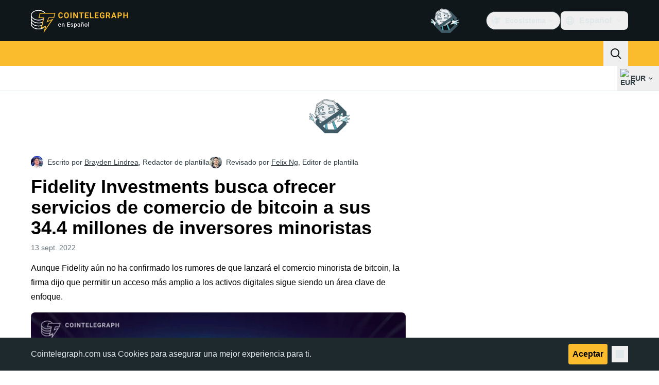

--- FILE ---
content_type: text/css; charset=utf-8
request_url: https://es.cointelegraph.com/_duck/ducklings/TickerBar.CyCrrx4w.css
body_size: -672
content:
._marquee-block_1a5fo_1{transform:translate(calc(var(--6172e022)*1px))}._marquee-block_1a5fo_1 a,._marquee-block_1a5fo_1 img{user-drag:none;-webkit-user-drag:none}._ticker-bar-marquee_1cji8_1:after,._ticker-bar-marquee_1cji8_1:before{content:" ";display:block;height:2rem;position:absolute;width:2rem;--tw-gradient-from:#fff var(--tw-gradient-from-position);--tw-gradient-to:#fff0 var(--tw-gradient-to-position);--tw-gradient-stops:var(--tw-gradient-from),var(--tw-gradient-to);--tw-gradient-to:#0000 var(--tw-gradient-to-position)}._ticker-bar-marquee_1cji8_1:where([data-ct-theme=dark],[data-ct-theme=dark] *):after,._ticker-bar-marquee_1cji8_1:where([data-ct-theme=dark],[data-ct-theme=dark] *):before{--tw-gradient-from:#000 var(--tw-gradient-from-position);--tw-gradient-to:#0000 var(--tw-gradient-to-position);--tw-gradient-stops:var(--tw-gradient-from),var(--tw-gradient-to)}._ticker-bar-marquee_1cji8_1:before{z-index:10}._ticker-bar-marquee_1cji8_1:where([dir=ltr],[dir=ltr] *):before{background-image:linear-gradient(to right,var(--tw-gradient-stops))}._ticker-bar-marquee_1cji8_1:where([dir=rtl],[dir=rtl] *):before{background-image:linear-gradient(to left,var(--tw-gradient-stops))}._ticker-bar-marquee_1cji8_1:after{inset-inline-end:0;top:0}._ticker-bar-marquee_1cji8_1:where([dir=ltr],[dir=ltr] *):after{background-image:linear-gradient(to left,var(--tw-gradient-stops))}._ticker-bar-marquee_1cji8_1:where([dir=rtl],[dir=rtl] *):after{background-image:linear-gradient(to right,var(--tw-gradient-stops))}


--- FILE ---
content_type: text/javascript; charset=utf-8
request_url: https://es.cointelegraph.com/_duck/ducklings/QbrPnTn2.js
body_size: -566
content:
import{d as i,ar as c,aj as r,c as a,as as f,F as s,o as n,at as _,a8 as d,ax as l,D as u,a9 as b}from"./DRfN-DCX.js";import{_ as m}from"./3mRfCt4i.js";try{let e=typeof window<"u"?window:typeof global<"u"?global:typeof globalThis<"u"?globalThis:typeof self<"u"?self:{},t=new e.Error().stack;t&&(e._sentryDebugIds=e._sentryDebugIds||{},e._sentryDebugIds[t]="373a22b2-8ebc-4575-bd22-ddd2f1ed10c5",e._sentryDebugIdIdentifier="sentry-dbid-373a22b2-8ebc-4575-bd22-ddd2f1ed10c5")}catch{}const p={key:0},y={key:1},w=i({__name:"AuthState",setup(e){const t=c(),o=r();return(g,h)=>s(o).isEnabled?(n(),a(_,{key:0},[s(o).isAuth?(n(),a("div",y,[d(m)])):(n(),a("div",p,[d(s(l),{to:"/hub/sign-in",size:s(t).isDesktop?"md":"sm",round:"full",color:"default",variant:"ghost"},{default:u(()=>[d(s(b),{class:"text-ct-ds-fg-default",name:"user-1-circle-solid",size:"24"})]),_:1},8,["size"])]))],64)):f("",!0)}});export{w as _};


--- FILE ---
content_type: text/javascript; charset=utf-8
request_url: https://es.cointelegraph.com/_duck/ducklings/DZrl8afN.js
body_size: 973
content:
import{_ as U}from"./BrtadKXK.js";import{u as B,aT as q,t as E,l as b,e as l,bl as x,ak as V,b2 as $,M,L as F,an as O,bP as Q,a1 as A,bo as Y,b8 as N,d as W,ar as j,au as z,N as H,bi as K,c as L,o as v,a8 as X,ao as T,F as g,C as k,as as I,at as C,aw as G,n as J}from"./DRfN-DCX.js";import{o as Z,p as ee,q as te,f as D,s as se,t as oe,F as ae,N as le,u as re,v as ne,w as R,x as ue}from"./DVdcqAv7.js";import{u as ie}from"./CVSjJ4SG.js";import{p as ce,_ as de,P as fe,a as ge}from"./C_BnEhXj.js";try{let t=typeof window<"u"?window:typeof global<"u"?global:typeof globalThis<"u"?globalThis:typeof self<"u"?self:{},e=new t.Error().stack;e&&(t._sentryDebugIds=t._sentryDebugIds||{},t._sentryDebugIds[e]="7d86d747-9f6b-4697-94a5-5cacda8f78af",t._sentryDebugIdIdentifier="sentry-dbid-7d86d747-9f6b-4697-94a5-5cacda8f78af")}catch{}const he=async(t,e)=>{if(t&&!ee(t))throw x({statusCode:410});if(!t||te(t))throw x({statusCode:404});const s=D(t);if(s.toLowerCase()!==e.toLowerCase())throw se(t)&&await V(s,{}),oe(t)&&await V(s,{}),x({statusCode:404})},Pe=async t=>{const e=B(),s=q({query:ae,variables:{slug:E(t)}}),o=b(()=>Z(l(s.data)));return await s,await he(l(o),l(e).path),o},me=(t,e)=>e===null?t.at(-1)||null:t.findLast(s=>e===R(s))||null,pe=(t,e)=>{var c;if(e.length===0)return{promo:null,categorySlug:null};if(!(t&&ne(e[0])))return{promo:null,categorySlug:((c=e[0].category)==null?void 0:c.slug)??null};const o=R(e[0]);let n=!1;return o&&(n=e.length%4===0),o||(n=e.length===2||e.length>2&&(e.length-2)%4===0),n?{promo:!0,categorySlug:null}:{promo:!1,categorySlug:"latest-news"}},ye=(t,e)=>{const s=pe(t,e),o=me(e,s.promo);return s.beforePostId=(o==null?void 0:o.id)??null,s},we=t=>t.promo?"$promo":t.categorySlug?t.categorySlug:"$unknown",ve=t=>{const e=ie(),s=$("post_shuffle"),o=M([]),n=F(!1),c={},P=()=>l(n),d=()=>{const f=l(t);return f?[f,...l(o)]:[]};return{all:d,isLoading:P,loadNext:async()=>{const f=d(),y=ye(l(s),f),m=we(y);if(!P()&&f.length>0&&c[m]!==!1)try{n.value=!0;const i=await e.query(le,y,{requestPolicy:"network-only"});if(i.error)throw i.error;const p=re(i.data);p&&(o.value=[...l(o),p]),c[m]=!!p}catch(i){console.error(i)}finally{n.value=!1}}}},Se=t=>{const e=F([]),s=F(t),o=O();let n=0,c=null;const P=Q(()=>{if(e.value.length<2)return;const u=l(o.y),i=u>n?"down":"up";s.value=i==="up"?e.value[0]:e.value[1],n=u},300),d=()=>{c||(n=l(o.y),c=N(()=>o.y.value,P))},w=()=>{c&&(c(),c=null)},f=(u,i)=>{const p=i.indexOf(u),r=e.value.indexOf(u);r!==-1&&e.value.splice(r,1);let S=0;for(let a=0;a<e.value.length&&!(p<i.indexOf(e.value[a]));a++)S=a+1;e.value.splice(S,0,u),m()},y=u=>{const i=e.value.indexOf(u);i!==-1&&e.value.splice(i,1),m()},m=()=>{e.value.length!==0&&(e.value.length===1?(s.value=e.value[0],w()):(s.value=e.value[e.value.length-1],d()))};return A(()=>{w()}),{currentPostSlug:Y(s),addToVisibleSlugs:f,removeFromVisibleSlugs:y}},be={"data-gtm-locator":"articles",class:"max-w-[45.5rem] divide-y divide-ct-ds-border-default"},Ve=W({__name:"PostPage",props:{slug:{},withFloatingSharePanel:{type:Boolean}},async setup(t){let e,s;const o=O(),n=j(),c=([e,s]=z(()=>Pe(t.slug)),e=await e,s(),e),P=ve(c),d=b(()=>P.all()),w=b(()=>d.value.map(r=>r.slug)),{currentPostSlug:f,addToVisibleSlugs:y,removeFromVisibleSlugs:m}=Se(l(c).slug),u=b(()=>l(d).find(r=>r.slug===l(f)));ce(()=>l(d).map(r=>r.id));const i=r=>{y(r,l(w))},p=r=>{m(r)};return H(()=>{const r=K();N(()=>{const a=l(d).at(-1),h=l(u),_=l(o.y);return!!h&&!!a&&a===h&&_>200},(a,h)=>{a&&!h&&P.loadNext()},{immediate:!0,flush:"post"}),N(u,(a,h)=>{!a||a===h||(window.history.replaceState(null,"",D(a)),ue(r,a))},{immediate:!0,flush:"post"})}),(r,S)=>(v(),L(C,null,[X(de,{post:g(u),noIndex:!1},null,8,["post"]),T("div",{class:J({"container pb-10":!0,"flex justify-between gap-10 pt-5":g(n).isDesktop})},[T("div",be,[(v(!0),L(C,null,G(g(d),(a,h)=>(v(),k(fe,{key:a.slug,index:h,post:a,withFloatingSharePanel:g(n).isDesktop&&r.withFloatingSharePanel,class:"py-6 first:pt-0 last:pb-0 desktop:py-10",onInViewport:_=>i(a.slug),onOutOfViewport:_=>p(a.slug)},null,8,["index","post","withFloatingSharePanel","onInViewport","onOutOfViewport"]))),128))]),g(n).isDesktop?(v(),k(g(U),{key:0,class:"ms-8"})):I("",!0),g(n).isMobileOrTablet&&g(u)&&r.withFloatingSharePanel?(v(),k(ge,{key:1,post:g(u),variant:"bottom-center"},null,8,["post"])):I("",!0)],2)],64))}});export{Ve as _};
